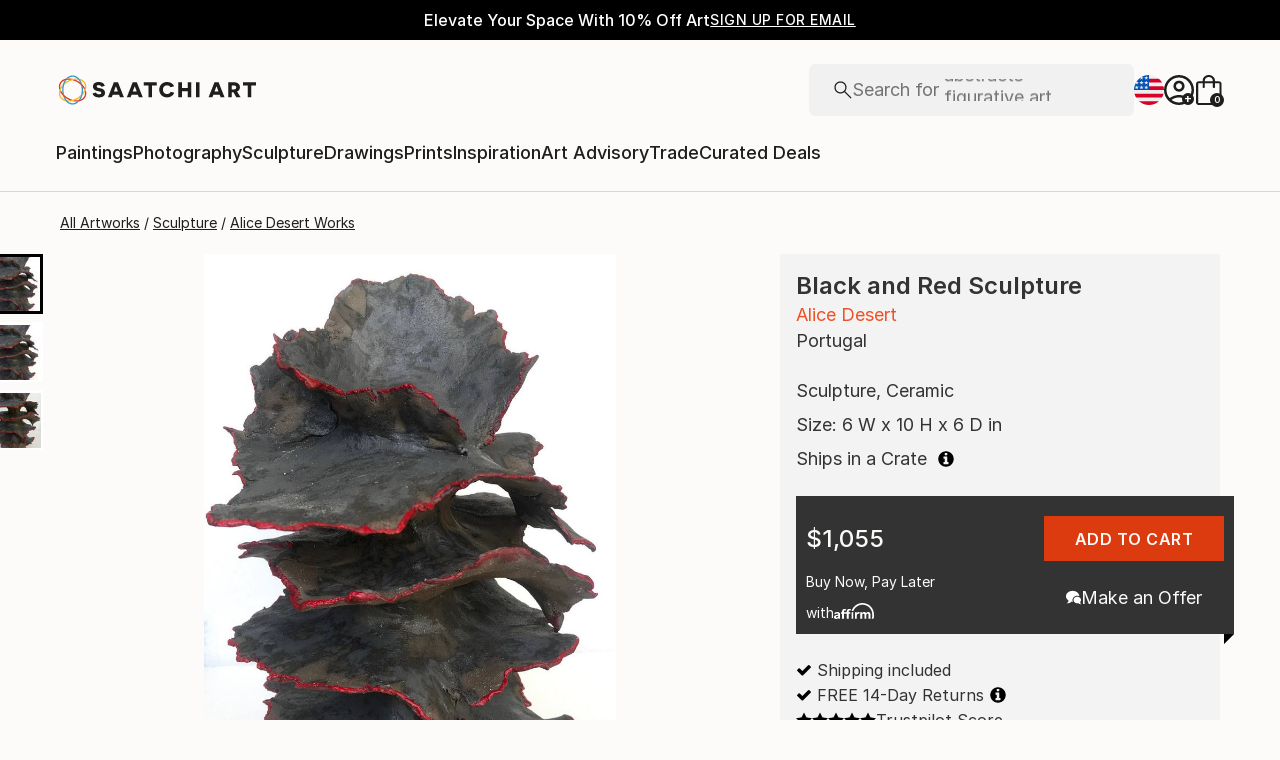

--- FILE ---
content_type: text/javascript
request_url: https://images.saatchiart.com/saatchi-general/_next/static/chunks/RecommendedArtworksCarousel.cdbd757dd677b2e5.js
body_size: 8943
content:
(self.webpackChunk_N_E=self.webpackChunk_N_E||[]).push([[6303],{23950:function(e,l,t){"use strict";t.r(l);var r=t(67294),o=t(14416),i=t(10439),s=t(49533),n=t(67220),a=t(36763),c=t(29041),d=t(56841),u=t(19478),h=t.n(u),f=t(13049),m=t(11745),v=t(50591),p=t(85893);const x="you-may-also-like-pdp",g="you-may-also-like",j=c.Q;l.default=e=>{var l,t;const{shouldLoadComponent:u,setShouldLoadComponent:w}=e,z=(0,o.useSelector)(i.wG),P=(0,o.useSelector)(i.jp),S=(0,o.useSelector)(i.wG),y=(0,o.useSelector)(s.getUserID),_=new f.P({userId:String(y)}),{0:C,1:E}=(0,r.useState)([]),{0:b,1:k}=(0,r.useState)(""),W=(0,r.useRef)(null),{0:L,1:I}=(0,r.useState)((null===W||void 0===W||null===(l=W.current)||void 0===l?void 0:l.offsetWidth)||270),{handleImageLazyLoading:O,lastImageIndexLoaded:R}=(0,a.Z)({offset:5}),B=(0,m.slugify)(z),F=`${(0,v.capitalizeString)((0,c.Bq)(B))} You May Also Like`,M=c.zZ[B]??B;(0,r.useEffect)((()=>{u&&(async()=>{const e=await _.fetchSearchProviderRecommendations({podId:g,filters:{availability_rank:["4","5"],group_id:[M]},numResults:48});if(e.success){const l=(0,c.$K)({recommendationsResponse:e.payload.data.recommendations,artworkId:P}),t=(0,c.mi)({recommendationsResponse:l});return E(t),void k(e.payload.data.resultId)}E([])})()}),[u,S,P]),(0,r.useEffect)((()=>{var e,l;null!==W&&void 0!==W&&null!==(e=W.current)&&void 0!==e&&e.offsetWidth&&I(null===W||void 0===W||null===(l=W.current)||void 0===l?void 0:l.offsetWidth)}),[null===W||void 0===W||null===(t=W.current)||void 0===t?void 0:t.offsetWidth]);const N=e=>{w(!1),(0,c.SK)(e)};return C.length<1?null:(0,p.jsx)("div",{"data-section":x,children:(0,p.jsx)(n.Z,{title:F,polaroidWidth:L,customStyle:h().carouselPolaroidImage,onScrollCallback:O,searchProviderAttributes:[{"recommendations-container":!0},{"recommendations-pod-id":g},{"result-id":b},{"total-number-results":C.length}],children:C.map(((e,l)=>(0,p.jsx)(d.Z,{polaroidRef:W,artwork:e,onImageClick:N,onTitleClick:N,index:l,listId:x,listName:F,dataApi:j,isLazyLoading:l>R,imageSuffix:"",searchProviderAttributes:[{item:"recommendation"}],showPrintsFromInPrice:null===e||void 0===e?void 0:e.isPrintProduct,showDimensions:!(null!==e&&void 0!==e&&e.isPrintProduct),showPrintsQuantity:null===e||void 0===e?void 0:e.isPrintProduct},l)))})})}},67220:function(e,l,t){"use strict";t.d(l,{Z:function(){return x}});var r=t(59499),o=t(67294),i=t(80730),s=t.n(i),n=t(11168),a=t(93967),c=t.n(a),d=t(16359),u=t(85893);function h(e,l){var t=Object.keys(e);if(Object.getOwnPropertySymbols){var r=Object.getOwnPropertySymbols(e);l&&(r=r.filter((function(l){return Object.getOwnPropertyDescriptor(e,l).enumerable}))),t.push.apply(t,r)}return t}function f(e){for(var l=1;l<arguments.length;l++){var t=null!=arguments[l]?arguments[l]:{};l%2?h(Object(t),!0).forEach((function(l){(0,r.Z)(e,l,t[l])})):Object.getOwnPropertyDescriptors?Object.defineProperties(e,Object.getOwnPropertyDescriptors(t)):h(Object(t)).forEach((function(l){Object.defineProperty(e,l,Object.getOwnPropertyDescriptor(t,l))}))}return e}var m=function(e){return(0,u.jsxs)("svg",f(f({},e),{},{children:[(0,u.jsxs)("g",{clipPath:"url(#a)",children:[(0,u.jsx)("circle",{cx:"20",cy:"20",r:"19.5",fill:"#F1F1F1",stroke:"#1E1E1E"}),(0,u.jsx)("path",{fillRule:"evenodd",clipRule:"evenodd",d:"M23.316 12l-7.86 7.955.012.012-.468.469 9 9 .707-.708-8.307-8.306 7.627-7.72-.712-.702z",fill:"#1E1E1E"}),(0,u.jsx)("path",{d:"M15.456 19.955l-.178-.176-.176.178.178.176.176-.178zM23.316 12l.175-.178-.178-.175-.175.177.177.176zm-7.848 7.967l.177.177.178-.178-.179-.177-.176.178zm-.468.469l-.177-.177-.177.177.177.176.177-.176zm9 9l-.177.176.177.177.177-.177-.177-.176zm.707-.708l.177.177.177-.177-.177-.176-.177.176zM16.4 20.422l-.177-.176-.175.177.176.175.176-.176zm7.627-7.72l.178.177.175-.178-.177-.176-.176.178zm-8.393 7.428l7.86-7.954-.356-.352-7.86 7.955.356.351zm.01-.34l-.012-.013-.352.356.013.012.351-.356zm-.467.822l.468-.468-.354-.354-.468.469.354.353zm9 8.647l-9-9-.354.353 9 9 .354-.353zm.353-.707l-.707.707.354.353.707-.707-.354-.353zm-8.306-7.954l8.306 8.307.354-.353-8.307-8.307-.354.353zm7.625-8.07l-7.627 7.718.356.351 7.627-7.718-.356-.352zm-.71-.35l.712.703.352-.356-.712-.703-.351.356z",fill:"#1E1E1E"})]}),(0,u.jsx)("defs",{children:(0,u.jsx)("clipPath",{id:"a",children:(0,u.jsx)("path",{fill:"#fff",d:"M0 0h40v40H0z"})})})]}))};m.defaultProps={width:"40",height:"40",viewBox:"0 0 40 40",fill:"none",xmlns:"http://www.w3.org/2000/svg"};var v=function(e){return(0,u.jsxs)("svg",f(f({},e),{},{children:[(0,u.jsxs)("g",{clipPath:"url(#a)",children:[(0,u.jsx)("circle",{cx:"20",cy:"20",r:"19.5",fill:"#F1F1F1",stroke:"#1E1E1E"}),(0,u.jsx)("path",{fillRule:"evenodd",clipRule:"evenodd",d:"M18.682 12l7.862 7.955-.012.012.468.469-9.003 9-.707-.708 8.31-8.306-7.63-7.72.712-.702z",fill:"#1E1E1E"}),(0,u.jsx)("path",{d:"M26.544 19.955l.178-.176.176.178-.178.176-.176-.178zM18.682 12l-.176-.178.178-.175.176.177-.178.176zm7.85 7.967l-.177.177-.178-.178.179-.177.175.178zm.468.469l.177-.177.177.177-.177.176-.177-.176zm-9.003 9l.177.176-.177.177-.176-.177.176-.176zm-.707-.708l-.177.177-.177-.177.177-.177.177.177zm8.31-8.306l.177-.176.175.177-.176.175-.177-.176zm-7.63-7.72l-.177.177-.176-.178.178-.176.175.178zm8.396 7.429l-7.862-7.955.356-.352 7.862 7.955-.356.352zm-.01-.342l.012-.012.352.356-.013.012-.351-.356zm.467.823l-.468-.468.353-.354.469.469-.354.353zm-9.002 8.647l9.002-9 .354.353-9.003 9-.353-.353zm-.354-.707l.707.707-.353.353-.708-.707.354-.354zm8.309-7.954l-8.31 8.307-.353-.354 8.31-8.306.353.353zm-7.628-8.07l7.63 7.718-.356.351-7.63-7.718.356-.352zm.71-.35l-.712.703-.351-.356.711-.703.352.356z",fill:"#1E1E1E"})]}),(0,u.jsx)("defs",{children:(0,u.jsx)("clipPath",{id:"a",children:(0,u.jsx)("path",{fill:"#fff",d:"M0 0h40v40H0z"})})})]}))};v.defaultProps={width:"40",height:"40",viewBox:"0 0 40 40",fill:"none",xmlns:"http://www.w3.org/2000/svg"};const p=e=>{let{quantity:l=4,skeletonPolaroidDimensions:t}=e;return Array.from({length:l},((e,l)=>(0,u.jsx)(n.Z,{width:null!==t&&void 0!==t&&t.widthInPx?t.widthInPx:"var(--carouselPolaroidWidth)",height:null!==t&&void 0!==t&&t.heightInPx?t.heightInPx:"var(--carouselPolaroidHeight)",className:s().carouselSkeleton},l.toString())))};var x=e=>{var l,t,r;let{isLoading:i=!1,title:a,secondaryTitle:h,polaroidWidth:x=311,children:g,customStyle:j="",onScrollCallback:w,searchProviderAttributes:z,skeletonPolaroidDimensions:P,isFreeScrollBlocked:S,isFullWidthScroll:y}=e;const{getSearchProviderAttributes:_}=(0,d.Z)(),C=(0,o.useRef)(null),{0:E,1:b}=(0,o.useState)({carouselScrollWidth:(null===(l=C.current)||void 0===l?void 0:l.scrollWidth)||0,carouselClientWidth:(null===(t=C.current)||void 0===t?void 0:t.clientWidth)||0,carouselScrollLeft:(null===(r=C.current)||void 0===r?void 0:r.scrollLeft)||0}),{0:k,1:W}=(0,o.useState)(!1),{0:L,1:I}=(0,o.useState)(!1),O=0===E.carouselScrollLeft,R=!(O&&L),B=e=>{var l;if(!C.current||k)return;W(!0);const t=x+24,r=(null===(l=C.current)||void 0===l?void 0:l.offsetWidth)||0,o=E.carouselScrollLeft,i=Math.floor((o+r)/t),s=i*t-o;let n=-1*s,a=(i+1)*t<=o+r?(i+1)*t-o:s;null===w||void 0===w||w({lastVisibleItemIndex:i,direction:e}),y&&(a=t,n=-1*t),C.current.scrollBy({left:"right"===e?a:n,behavior:"smooth"}),setTimeout((()=>{W(!1)}),500)},F=()=>{if(C.current){const{scrollWidth:e,clientWidth:l,scrollLeft:t}=C.current;b({carouselScrollWidth:C.current.scrollWidth,carouselClientWidth:C.current.clientWidth,carouselScrollLeft:C.current.scrollLeft});I(e-l-t<2)}};return(0,o.useEffect)((()=>{i||setTimeout((()=>{F()}),0)}),[i]),(0,o.useEffect)((()=>{const e=C.current;return null===e||void 0===e||e.addEventListener("scroll",F),window.addEventListener("resize",F),()=>{null===e||void 0===e||e.removeEventListener("scroll",F),window.removeEventListener("resize",F)}}),[]),(0,u.jsxs)("div",{className:c()(s().carouselWrapper,{[j]:""!==j}),children:[(0,u.jsxs)("div",{className:s().headerContainer,"data-style":"carousel-header",children:[i?(0,u.jsx)(n.Z,{width:"300px",height:"32px"}):(0,u.jsxs)("p",{className:s().titleBox,children:[a&&(0,u.jsx)("span",{children:a}),h&&(0,u.jsx)("span",{children:h})]}),R&&(0,u.jsxs)("div",{className:s().arrowsBox,children:[(0,u.jsx)(m,{className:c()({[s().disableArrow]:O}),onClick:()=>B("left")}),(0,u.jsx)(v,{className:c()({[s().disableArrow]:L}),onClick:()=>B("right")})]})]}),(0,u.jsx)("div",f(f({className:c()(s().carouselContent,{[s().carouselContentBlockFreeScroll]:S}),ref:C,"data-style":"carousel-content"},z?_(z):{}),{},{children:i?(0,u.jsx)(p,{quantity:E.carouselClientWidth%x||4,skeletonPolaroidDimensions:P}):g}))]})}},80730:function(e){e.exports={carouselWrapper:"CarouselV2_carouselWrapper__XRXpe",headerContainer:"CarouselV2_headerContainer__2Sa5H",titleBox:"CarouselV2_titleBox__odW__",arrowsBox:"CarouselV2_arrowsBox__pi7EZ",disableArrow:"CarouselV2_disableArrow___ynNl",carouselSkeleton:"CarouselV2_carouselSkeleton__DxFRI",carouselContent:"CarouselV2_carouselContent__msLJT",carouselContentBlockFreeScroll:"CarouselV2_carouselContentBlockFreeScroll__zlFxh",leftToRight:"CarouselV2_leftToRight__8Mj24"}}}]);
//# sourceMappingURL=RecommendedArtworksCarousel.cdbd757dd677b2e5.js.map

--- FILE ---
content_type: image/svg+xml
request_url: https://d3t95n9c6zzriw.cloudfront.net/art-detail/affirm_white_logo-solid_crop.svg
body_size: 1359
content:
<?xml version="1.0" encoding="utf-8"?>
<svg viewBox="103.823 1.488 714.181 284.972" xmlns="http://www.w3.org/2000/svg">
  <g id="white_logo-solid_bg" stroke="none" stroke-width="1" fill="none" fill-rule="evenodd" style="" transform="matrix(1.067313, 0, 0, 1.067313, -44.533558, -9.185244)">
    <path d="M182.8804,254.0067 C174.6124,254.0067 170.4724,249.9297 170.4724,243.2217 C170.4724,230.7837 184.3914,226.5377 209.7934,223.8367 C209.7934,240.4767 198.5434,254.0067 182.8804,254.0067 M193.8344,160.3907 C175.6854,160.3907 154.7994,168.9427 143.4644,177.9777 L153.8184,199.7667 C162.9104,191.4517 177.6084,184.3387 190.8674,184.3387 C203.4664,184.3387 210.4224,188.5517 210.4224,197.0347 C210.4224,202.7447 205.8124,205.6317 197.1004,206.7627 C164.5414,210.9877 139.0004,219.9767 139.0004,245.0707 C139.0004,264.9687 153.1704,276.9997 175.2994,276.9997 C191.0864,276.9997 205.1474,268.2237 211.8314,256.6447 L211.8314,273.7617 L241.2654,273.7617 L241.2654,202.0367 C241.2654,172.4217 220.6734,160.3907 193.8344,160.3907" id="Fill-1" fill="#FFFFFF"/>
    <path d="M489.3716,163.6287 L489.3716,273.7617 L520.8726,273.7617 L520.8726,220.6917 C520.8726,195.4737 536.1426,188.0697 546.7866,188.0697 C550.9506,188.0697 556.5526,189.2747 560.2546,192.0517 L565.9906,162.9357 C561.1306,160.8527 556.0406,160.3907 551.8756,160.3907 C535.6806,160.3907 525.4996,167.5637 518.7896,182.1397 L518.7896,163.6287 L489.3716,163.6287 Z" id="Fill-3" fill="#FFFFFF"/>
    <path d="M712.0371,160.3905 C695.3791,160.3905 682.9241,170.2405 676.4461,179.7265 C670.4311,167.4635 657.6791,160.3905 642.4081,160.3905 C625.7501,160.3905 614.2181,169.6455 608.8961,180.2875 L608.8961,163.6285 L578.5371,163.6285 L578.5371,273.7615 L610.0541,273.7615 L610.0541,217.0765 C610.0541,196.7155 620.7141,186.9545 630.6631,186.9545 C639.6661,186.9545 647.9431,192.7825 647.9431,207.8205 L647.9431,273.7615 L679.4211,273.7615 L679.4211,217.0765 C679.4211,196.4845 689.8261,186.9545 700.2381,186.9545 C708.5661,186.9545 717.3531,193.0125 717.3531,207.5895 L717.3531,273.7615 L748.8251,273.7615 L748.8251,197.6405 C748.8251,172.8835 732.1661,160.3905 712.0371,160.3905" id="Fill-5" fill="#FFFFFF"/>
    <path d="M412.6895,163.6287 L384.1495,163.6287 L384.1495,152.4307 C384.1495,137.8557 392.4685,133.6907 399.6415,133.6907 C407.5685,133.6907 413.7445,137.2067 413.7445,137.2067 L423.4565,114.9967 C423.4565,114.9967 413.6155,108.5637 395.7075,108.5637 C375.5785,108.5637 352.6725,119.9007 352.6725,155.5307 L352.6725,163.6287 L304.8975,163.6287 L304.8975,152.4307 C304.8975,137.8557 313.2155,133.6907 320.3885,133.6907 C324.4625,133.6907 329.9455,134.6337 334.4915,137.2067 L344.2035,114.9967 C338.4045,111.5987 329.0875,108.5637 316.4545,108.5637 C296.3255,108.5637 273.4195,119.9007 273.4195,155.5307 L273.4195,163.6287 L255.1425,163.6287 L255.1425,187.9227 L273.4195,187.9227 L273.4195,273.7617 L304.8975,273.7617 L304.8975,187.9227 L352.6725,187.9227 L352.6725,273.7617 L384.1495,273.7617 L384.1495,187.9227 L412.6895,187.9227 L412.6895,163.6287 Z" id="Fill-7" fill="#FFFFFF"/>
    <mask id="mask-2" fill="white">
      <polygon points="139 277 808.139 277 808.139 10 139 10" transform="matrix(1, 0, 0, 1, 0, 0)"/>
    </mask>
    <g id="Clip-10"/>
    <polygon id="Fill-9" fill="#FFFFFF" mask="url(#mask-2)" points="431.478 273.762 462.925 273.762 462.925 163.629 431.478 163.629"/>
    <path d="M614.9443,9.9998 C529.9133,9.9998 454.1423,69.0188 432.6383,144.9018 L463.4483,144.9018 C481.4173,88.4028 542.3973,38.7938 614.9443,38.7938 C703.1363,38.7938 779.3443,105.9288 779.3443,210.4488 C779.3443,233.9038 776.3103,255.0708 770.5483,273.7618 L800.4483,273.7618 L800.7443,272.7318 C805.6503,253.4498 808.1393,232.4998 808.1393,210.4488 C808.1393,93.8928 723.2083,9.9998 614.9443,9.9998" id="Fill-11" fill="#FFFFFF" mask="url(#mask-2)"/>
  </g>
</svg>

--- FILE ---
content_type: application/javascript
request_url: https://api.lightboxcdn.com/z9gd/44901/www.saatchiart.com/jsonp/z?cb=1769905686233&dre=l&callback=jQuery364026275707479457666_1769905686172&_=1769905686173
body_size: 1192
content:
jQuery364026275707479457666_1769905686172({"dre":"l","success":true,"response":"[base64].LRE.[base64].DBBIQJAA"});